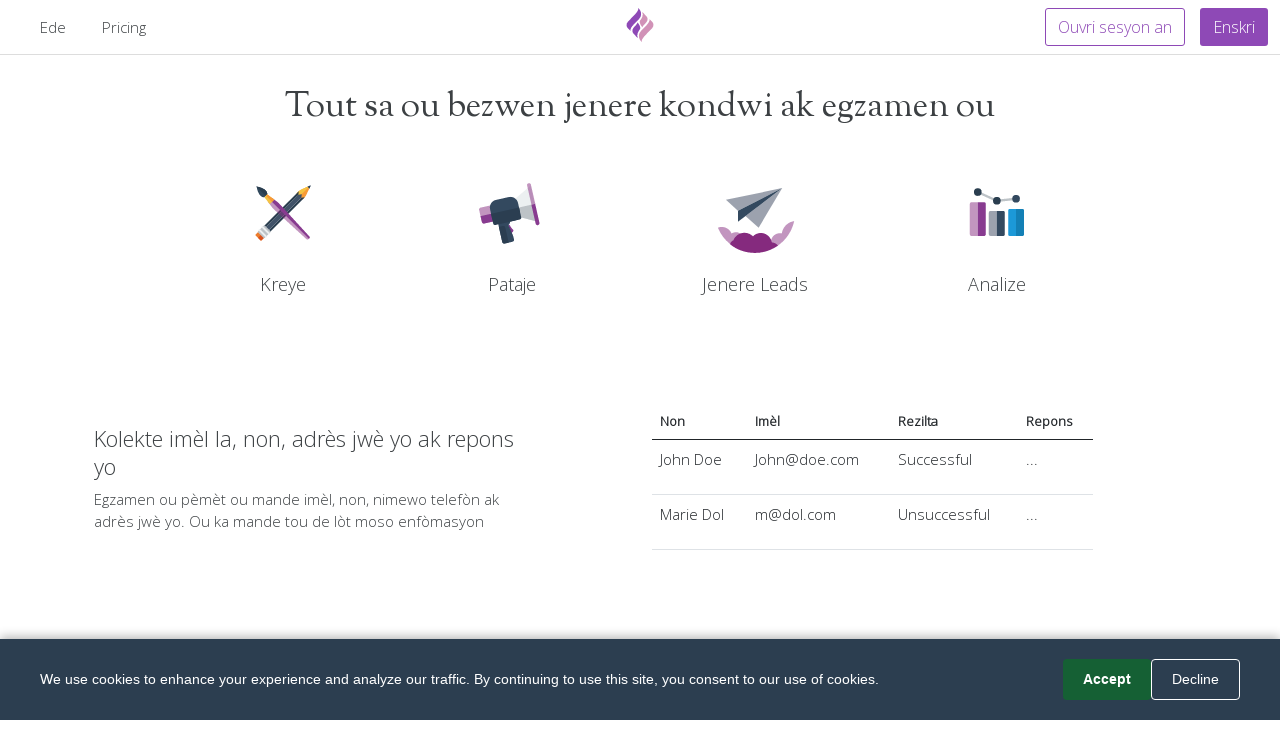

--- FILE ---
content_type: text/html; charset=utf-8
request_url: https://www.fyrebox.com/ht/generate-leads
body_size: 5149
content:
<!DOCTYPE html><html lang="ht" dir="ltr"><head><script>(function(w,i,g){w[g]=w[g]||[];if(typeof w[g].push=='function')w[g].push(i)})
(window,'GTM-N65BHR7','google_tags_first_party');</script><script>(function(w,d,s,l){w[l]=w[l]||[];(function(){w[l].push(arguments);})('set', 'developer_id.dY2E1Nz', true);
		var f=d.getElementsByTagName(s)[0],
		j=d.createElement(s);j.async=true;j.src='/twct/';
		f.parentNode.insertBefore(j,f);
		})(window,document,'script','dataLayer');</script><meta charset="UTF-8"><link rel="preconnect" href="//fonts.gstatic.com" crossorigin=""><link rel="stylesheet preload prefetch" as="style" type="text/css" crossorigin="anonymous" href="//fonts.googleapis.com/css2?family=Sorts+Mill+Goudy&amp;family=Open+Sans:wght@300&amp;family=Dancing+Script&amp;subset=latin,latin-ext&amp;display=swap"><link rel="preload" as="image" href="/images/fyrebox-community.svg" fetchpriority="high"><script>(function(w,d,s,l,i){w[l]=w[l]||[];w[l].push({'gtm.start':
new Date().getTime(),event:'gtm.js'});var f=d.getElementsByTagName(s)[0],
j=d.createElement(s),dl=l!='dataLayer'?'&l='+l:'';j.async=true;j.src=
'https://www.googletagmanager.com/gtm.js?id='+i+dl;f.parentNode.insertBefore(j,f);
})(window,document,'script','dataLayer','GTM-N65BHR7');</script><!--Removed trailing slash--><link rel="canonical" href="https://www.fyrebox.com/ht/generate-leads"><link rel="alternate" href="https://www.fyrebox.com/generate-leads" hreflang="x-default"><link rel="alternate" href="https://www.fyrebox.com/generate-leads" hreflang="en"><link rel="alternate" href="https://www.fyrebox.com/fr/generate-leads" hreflang="fr"><link rel="alternate" href="https://www.fyrebox.com/es/generate-leads" hreflang="es"><link rel="alternate" href="https://www.fyrebox.com/de/generate-leads" hreflang="de"><link rel="alternate" href="https://www.fyrebox.com/ru/generate-leads" hreflang="ru"><link rel="alternate" href="https://www.fyrebox.com/ar/generate-leads" hreflang="ar"><link rel="alternate" href="https://www.fyrebox.com/he/generate-leads" hreflang="he"><link rel="alternate" href="https://www.fyrebox.com/el/generate-leads" hreflang="el"><link rel="alternate" href="https://www.fyrebox.com/pt/generate-leads" hreflang="pt"><link rel="alternate" href="https://www.fyrebox.com/zh/generate-leads" hreflang="zh"><link rel="alternate" href="https://www.fyrebox.com/it/generate-leads" hreflang="it"><link rel="alternate" href="https://www.fyrebox.com/nl/generate-leads" hreflang="nl"><link rel="alternate" href="https://www.fyrebox.com/vi/generate-leads" hreflang="vi"><link rel="alternate" href="https://www.fyrebox.com/da/generate-leads" hreflang="da"><link rel="alternate" href="https://www.fyrebox.com/ko/generate-leads" hreflang="ko"><link rel="alternate" href="https://www.fyrebox.com/ms/generate-leads" hreflang="ms"><link rel="alternate" href="https://www.fyrebox.com/th/generate-leads" hreflang="th"><link rel="alternate" href="https://www.fyrebox.com/ja/generate-leads" hreflang="ja"><link rel="alternate" href="https://www.fyrebox.com/tr/generate-leads" hreflang="tr"><link rel="alternate" href="https://www.fyrebox.com/pl/generate-leads" hreflang="pl"><link rel="alternate" href="https://www.fyrebox.com/hu/generate-leads" hreflang="hu"><link rel="alternate" href="https://www.fyrebox.com/cs/generate-leads" hreflang="cs"><link rel="alternate" href="https://www.fyrebox.com/nn/generate-leads" hreflang="nn"><link rel="alternate" href="https://www.fyrebox.com/id/generate-leads" hreflang="id"><link rel="alternate" href="https://www.fyrebox.com/km/generate-leads" hreflang="km"><link rel="alternate" href="https://www.fyrebox.com/uk/generate-leads" hreflang="uk"><link rel="alternate" href="https://www.fyrebox.com/sv/generate-leads" hreflang="sv"><link rel="alternate" href="https://www.fyrebox.com/bg/generate-leads" hreflang="bg"><link rel="alternate" href="https://www.fyrebox.com/et/generate-leads" hreflang="et"><link rel="alternate" href="https://www.fyrebox.com/hr/generate-leads" hreflang="hr"><link rel="alternate" href="https://www.fyrebox.com/lt/generate-leads" hreflang="lt"><link rel="alternate" href="https://www.fyrebox.com/fil/generate-leads" hreflang="tl"><link rel="alternate" href="https://www.fyrebox.com/sk/generate-leads" hreflang="sk"><link rel="alternate" href="https://www.fyrebox.com/ro/generate-leads" hreflang="ro"><link rel="alternate" href="https://www.fyrebox.com/fi/generate-leads" hreflang="fi"><link rel="alternate" href="https://www.fyrebox.com/is/generate-leads" hreflang="is"><link rel="alternate" href="https://www.fyrebox.com/hi/generate-leads" hreflang="hi"><link rel="alternate" href="https://www.fyrebox.com/lv/generate-leads" hreflang="lv"><link rel="alternate" href="https://www.fyrebox.com/ca/generate-leads" hreflang="ca"><link rel="alternate" href="https://www.fyrebox.com/eu/generate-leads" hreflang="eu"><link rel="alternate" href="https://www.fyrebox.com/sr/generate-leads" hreflang="sr"><link rel="alternate" href="https://www.fyrebox.com/bs/generate-leads" hreflang="bs"><link rel="alternate" href="https://www.fyrebox.com/no/generate-leads" hreflang="no"><link rel="alternate" href="https://www.fyrebox.com/hy/generate-leads" hreflang="hy"><link rel="alternate" href="https://www.fyrebox.com/lo/generate-leads" hreflang="lo"><link rel="alternate" href="https://www.fyrebox.com/sl/generate-leads" hreflang="sl"><link rel="alternate" href="https://www.fyrebox.com/af/generate-leads" hreflang="af"><link rel="alternate" href="https://www.fyrebox.com/zh-TW/generate-leads" hreflang="zh-TW"><link rel="alternate" href="https://www.fyrebox.com/la/generate-leads" hreflang="la"><link rel="alternate" href="https://www.fyrebox.com/be/generate-leads" hreflang="be"><link rel="alternate" href="https://www.fyrebox.com/co/generate-leads" hreflang="co"><link rel="alternate" href="https://www.fyrebox.com/cy/generate-leads" hreflang="cy"><link rel="alternate" href="https://www.fyrebox.com/eo/generate-leads" hreflang="eo"><link rel="alternate" href="https://www.fyrebox.com/fa/generate-leads" hreflang="fa"><link rel="alternate" href="https://www.fyrebox.com/ga/generate-leads" hreflang="ga"><link rel="alternate" href="https://www.fyrebox.com/gd/generate-leads" hreflang="gd"><link rel="alternate" href="https://www.fyrebox.com/gl/generate-leads" hreflang="gl"><link rel="alternate" href="https://www.fyrebox.com/ht/generate-leads" hreflang="ht"><link rel="alternate" href="https://www.fyrebox.com/jv/generate-leads" hreflang="jv"><link rel="alternate" href="https://www.fyrebox.com/ka/generate-leads" hreflang="ka"><link rel="alternate" href="https://www.fyrebox.com/kk/generate-leads" hreflang="kk"><link rel="alternate" href="https://www.fyrebox.com/ku/generate-leads" hreflang="ku"><link rel="alternate" href="https://www.fyrebox.com/lb/generate-leads" hreflang="lb"><link rel="alternate" href="https://www.fyrebox.com/mi/generate-leads" hreflang="mi"><link rel="alternate" href="https://www.fyrebox.com/mk/generate-leads" hreflang="mk"><link rel="alternate" href="https://www.fyrebox.com/mn/generate-leads" hreflang="mn"><link rel="alternate" href="https://www.fyrebox.com/mt/generate-leads" hreflang="mt"><link rel="alternate" href="https://www.fyrebox.com/my/generate-leads" hreflang="my"><link rel="alternate" href="https://www.fyrebox.com/ne/generate-leads" hreflang="ne"><link rel="alternate" href="https://www.fyrebox.com/pa/generate-leads" hreflang="pa"><link rel="alternate" href="https://www.fyrebox.com/ps/generate-leads" hreflang="ps"><link rel="alternate" href="https://www.fyrebox.com/sm/generate-leads" hreflang="sm"><link rel="alternate" href="https://www.fyrebox.com/so/generate-leads" hreflang="so"><link rel="alternate" href="https://www.fyrebox.com/su/generate-leads" hreflang="su"><link rel="alternate" href="https://www.fyrebox.com/sw/generate-leads" hreflang="sw"><link rel="alternate" href="https://www.fyrebox.com/ta/generate-leads" hreflang="ta"><link rel="alternate" href="https://www.fyrebox.com/ur/generate-leads" hreflang="ur"><link rel="alternate" href="https://www.fyrebox.com/uz/generate-leads" hreflang="uz"><link rel="alternate" href="https://www.fyrebox.com/yi/generate-leads" hreflang="yi"><link rel="alternate" href="https://www.fyrebox.com/zu/generate-leads" hreflang="zu"><link rel="alternate" href="https://www.fyrebox.com/am/generate-leads" hreflang="am"><link rel="alternate" href="https://www.fyrebox.com/az/generate-leads" hreflang="az"><link rel="alternate" href="https://www.fyrebox.com/bn/generate-leads" hreflang="bn"><link rel="alternate" href="https://www.fyrebox.com/fy/generate-leads" hreflang="fy"><link rel="alternate" href="https://www.fyrebox.com/gu/generate-leads" hreflang="gu"><link rel="alternate" href="https://www.fyrebox.com/ha/generate-leads" hreflang="ha"><link rel="alternate" href="https://www.fyrebox.com/ig/generate-leads" hreflang="ig"><link rel="alternate" href="https://www.fyrebox.com/kn/generate-leads" hreflang="kn"><link rel="alternate" href="https://www.fyrebox.com/ky/generate-leads" hreflang="ky"><link rel="alternate" href="https://www.fyrebox.com/mg/generate-leads" hreflang="mg"><link rel="alternate" href="https://www.fyrebox.com/ml/generate-leads" hreflang="ml"><link rel="alternate" href="https://www.fyrebox.com/mr/generate-leads" hreflang="mr"><link rel="alternate" href="https://www.fyrebox.com/ny/generate-leads" hreflang="ny"><link rel="alternate" href="https://www.fyrebox.com/st/generate-leads" hreflang="st"><link rel="alternate" href="https://www.fyrebox.com/sn/generate-leads" hreflang="sn"><link rel="alternate" href="https://www.fyrebox.com/sd/generate-leads" hreflang="sd"><link rel="alternate" href="https://www.fyrebox.com/si/generate-leads" hreflang="si"><link rel="alternate" href="https://www.fyrebox.com/te/generate-leads" hreflang="te"><link rel="alternate" href="https://www.fyrebox.com/xh/generate-leads" hreflang="xh"><link rel="alternate" href="https://www.fyrebox.com/yo/generate-leads" hreflang="yo"><script>const global_saved = "Sove";
const yes_str = "Wi";
const no_str = "Non";
const global_areusure = "Èske w sèten?";
const PREVIEW_STR = "Preview";
const pwd_dont_match = "Modpas yo pa menm";
const pwd_too_short = "Modpas la bezwen omwen 6 karaktè";
const invalid_email = "Adrès imèl sa a pa valab";</script><title>Tout sa ou bezwen jenere kondwi ak egzamen ou</title><link rel="manifest" href="/manifest.json"><link rel="apple-touch-icon" sizes="180x180" href="/apple-touch-icon.png?2"><link rel="icon" type="image/png" sizes="32x32" href="/favicon-32x32.png?2"><link rel="icon" type="image/png" sizes="16x16" href="/favicon-16x16.png?2"><link rel="manifest" href="/site.webmanifest"><link rel="mask-icon" href="/safari-pinned-tab.svg?2" color="#5bbad5"><meta name="impact-site-verification" value="671507118"><meta name="msapplication-TileColor" content="#da532c"><meta name="theme-color" content="#ffffff"><meta name="keywords" content="fè yon egzamen, fè yon egzamen, jenerasyon plon egzamen, fè egzamen pwòp ou a, kreye yon egzamen, kreye yon egzamen pou blog, kreyatè egzamen pou sit entènèt, fè egzamen, lib fè makèt egzamen."><meta name="description" content="Kolekte imèl la, non, adrès jwè yo ak repons yoEkspòtasyon kondwi yo otomatikman nan aplikasyon ke ou deja itilize"><meta name="viewport" content="width=device-width, initial-scale=1.0, minimum-scale=1, maximum-scale=5, viewport-fit=cover"><meta name="alexaVerifyID" content="fTKy3ZWWP2sJgC4Jtvkkf_cogNA"><meta name="google-signin-client_id" content="1061931449704-b6dd6vnbpml4v8ni4c4oumqdclb7uom6.apps.googleusercontent.com"><script type="application/ld+json">{
  "@context": "https://schema.org",
  "@graph": [
    {
      "@type": "Organization",
      "@id": "https://www.fyrebox.com/#organization",
      "name": "Fyrebox",
      "url": "https://www.fyrebox.com/",
      "logo": {
        "@type": "ImageObject",
        "url": "https://www.fyrebox.com/apple-touch-icon.png?2"
      },
      "sameAs": [
        "https://twitter.com/fyrebox"
      ]
    },
    {
      "@type": "WebSite",
      "@id": "https://www.fyrebox.com/#website",
      "url": "https://www.fyrebox.com/",
      "name": "Fyrebox",
      "inLanguage": "ht",
      "description": "Kolekte imèl la, non, adrès jwè yo ak repons yoEkspòtasyon kondwi yo otomatikman nan aplikasyon ke ou deja itilize",
      "publisher": {
        "@id": "https://www.fyrebox.com/#organization"
      }
    },
    {
      "@type": "WebPage",
      "@id": "https://www.fyrebox.com/ht/generate-leads#webpage",
      "url": "https://www.fyrebox.com/ht/generate-leads",
      "name": "Tout sa ou bezwen jenere kondwi ak egzamen ou",
      "description": "Kolekte imèl la, non, adrès jwè yo ak repons yoEkspòtasyon kondwi yo otomatikman nan aplikasyon ke ou deja itilize",
      "inLanguage": "ht",
      "isPartOf": {
        "@id": "https://www.fyrebox.com/#website"
      },
      "about": {
        "@id": "https://www.fyrebox.com/#organization"
      }
    }
  ]
}</script><!--Open Graph--><meta property="og:url" content="https://www.fyrebox.com/ht/generate-leads"><meta property="og:site_name" content="Fyrebox"><meta property="og:locale" content="ht"><meta property="og:type" content="website"><meta property="og:title" content="Tout sa ou bezwen jenere kondwi ak egzamen ou"><!--og image should work with twitter--><meta property="og:image" content="https://www.fyrebox.com/assets/affiliates/generic_en/public"><meta property="og:description" content="Kolekte imèl la, non, adrès jwè yo ak repons yoEkspòtasyon kondwi yo otomatikman nan aplikasyon ke ou deja itilize"><!--OPen graph twitter--><meta name="twitter:card" content="summary_large_image"><meta name="twitter:site" content="@fyrebox"><meta name="twitter:domain" content="fyrebox.com"><meta name="twitter:creator" content="@fyrebox"><meta name="twitter:title" content="Tout sa ou bezwen jenere kondwi ak egzamen ou"><meta property="twitter:image" content="https://www.fyrebox.com/assets/affiliates/generic_en/public"><meta property="twitter:description" content="Kolekte imèl la, non, adrès jwè yo ak repons yoEkspòtasyon kondwi yo otomatikman nan aplikasyon ke ou deja itilize"><!--Google font and styles   --><link href="https://fonts.googleapis.com/css2?family=Sorts+Mill+Goudy&amp;family=Open+Sans:wght@300&amp;family=Dancing+Script&amp;subset=latin,latin-ext&amp;display=swap" rel="stylesheet" media="print" onload="this.media='all'"><link rel="stylesheet" href="/stylesheets/styles.min.css?v=42"/><style>body{
   word-break: keep-all;
}
</style></head><body><iframe src="https://www.googletagmanager.com/ns.html?id=GTM-N65BHR7" height="0" width="0" style="display:none;visibility:hidden"></iframe><div class="toast text-white bg-toast position-fixed start-50 translate-middle-x hide fade" style="z-index:12" id="theToast" data-bs-delay="2000" role="alert" aria-live="assertive" aria-atomic="true"><div class="d-flex"><div class="toast-body">Sove</div><button class="btn-close me-2 m-auto" type="button" data-bs-dismiss="toast" aria-label="Close"></button></div></div><div id="wrapper"><nav class="navbar fixed-top navbar-expand-md whiteNav" id="theNav" style="position:fixed; z-index:11"><div class="container-fluid"><div id="navlogo" style="left: 50%;transform: translateX(-50%);top:0px;"><a href="/" aria-label="Fyrebox"><!-- ?xml version="1.0" encoding="utf-8"?--><!-- Generator: Adobe Illustrator 25.0.1, SVG Export Plug-In . SVG Version: 6.00 Build 0)--><svg id="roundLogoSVG" version="1.1" xmlns="http://www.w3.org/2000/svg" xmlns:xlink="http://www.w3.org/1999/xlink" x="0px" y="0px" viewBox="0 0 36 36" style="width:36px;height:36px;" xml:space="preserve"><style type="text/css">.st0{fill-rule:evenodd;clip-rule:evenodd;fill:#D192B7;}
.st1{fill-rule:evenodd;clip-rule:evenodd;fill:#8E49B6;}</style><g><path class="st0" d="M21.8,6.5L21.8,6.5l-0.4-0.4c-0.2-0.2-0.4-0.4-0.5-0.5c-0.2-0.2-0.5-0.4-0.8-0.5c0.8,1.6,0.5,3,0.5,3    c0,1.5-0.7,2.7-1.4,3.8c-0.2,0.4-0.5,0.8-0.9,1.2c-2,2.6,2.1,7.2,2.1,7.2c0.4-1.3,1.7-2.7,2-2.9l0,0l0,0l0,0l0,0l0,0    c2.3-2.2,4.6-5,2.1-8L21.8,6.5z"></path><path class="st0" d="M27.6,12.2c-0.1,0.4,0.1,0.7-0.2,1.7c-0.9,3.1-5.9,7.3-8.5,10.2c-2.4,2.6-2.7,5.6-1,8.6c0.2,0.3,1.3,2,1.8,2.2    c0.1-0.7-0.1-0.7,0.2-1.7c0.6-2.3,4.4-6,6.5-8.1c0.7-0.7,1.4-1.4,2-2.1c0.2-0.2,0.3-0.4,0.4-0.5l1.3-1.3c1.8-1.8,1.8-4.7,0-6.5    l-2-2C27.9,12.5,27.7,12.3,27.6,12.2"></path><path class="st1" d="M14.2,29.5L14.2,29.5l0.4,0.4c0.2,0.2,0.4,0.4,0.5,0.5c0.2,0.2,0.5,0.4,0.8,0.5c-0.8-1.6-0.5-3.1-0.5-3.1    c0-1.5,0.7-2.7,1.4-3.8c0.2-0.4,0.5-0.8,0.9-1.3c2-2.6-2.1-7.2-2.1-7.2c-0.4,1.3-1.8,2.7-2,3l0,0l0,0l0,0l0,0l0,0l0,0    c-2.3,2.2-4.6,5.1-2.2,8L14.2,29.5z"></path><path class="st1" d="M8.4,23.8c0.1-0.4-0.1-0.7,0.2-1.7c0.9-3.1,5.9-7.3,8.5-10.2c2.4-2.6,2.7-5.6,1-8.6c-0.2-0.3-1.3-2-1.8-2.2    c-0.1,0.7,0.1,0.7-0.2,1.7c-0.6,2.3-4.4,6-6.5,8.1c-0.7,0.7-1.4,1.4-2,2.1c-0.2,0.2-0.3,0.4-0.4,0.5l-1.3,1.3    c-1.8,1.8-1.8,4.7,0,6.5l2,2C8.1,23.5,8.3,23.7,8.4,23.8"></path></g></svg></a></div><ul class="nav navbar-nav"><li class="nav-item helpmenu"><a class="nav-link" href="https://www.fyrebox.guru" target="_blank" rel="noopener">Ede</a></li><li class="nav-item"><a class="nav-link" href="/ht/premium">Pricing</a></li></ul><div class="btnNavBar"><a class="btn clearbtn" href="/ht/user/login">Ouvri sesyon an</a><a class="btn cta signupbtn" href="/ht/user/signup">Enskri</a></div></div></nav><div id="page-content-wrapper"><div class="page"></div><div class="spacer35"></div><div class="container"><div class="row"><div class="col-md-12"><h1 class="text-center">Tout sa ou bezwen jenere kondwi ak egzamen ou</h1><div class="spacer35"></div><div class="tournav text-center" style="display:flex;justify-content:space-evenly"><div class="oneIcon" style="position: relative"><img loading="lazy" src="/images/quiz-create.svg" alt="Fyrebox Quiz Maker - Create a Quiz" width="80px"/><a class="stretched-link" href="/ht/quiz-maker">    <h2 class="subheader" style="font-size:18px;">Kreye</h2></a></div><div class="oneIcon" style="position: relative"><img loading="lazy" src="/images/quiz-share.svg" alt="Fyrebox Quiz Maker - Share your quiz" width="80px"/><a class="stretched-link" href="/ht/share"><h2 class="subheader" style="font-size:18px;">Pataje</h2></a></div><div class="oneIcon" style="position: relative"><img loading="lazy" src="/images/quiz-grow-revenue.svg" alt="Fyrebox Quiz Maker - Grow your revenue" width="80px"/><a class="stretched-link" href="/ht/generate-leads"><h2 class="subheader" style="font-size:18px;">Jenere Leads</h2></a></div><div class="oneIcon" style="position: relative"><img loading="lazy" src="/images/quiz-statistics.svg" alt="Fyrebox Quiz Maker - Statistics" width="80px"/><a class="stretched-link" href="/ht/analyze"><h2 class="subheader" style="font-size:18px;">Analize</h2></a></div></div></div></div><div class="spacer100"></div></div><div class="container"><div class="row"><div class="col-md-5"><h2 class="subheader nocapitalize">Kolekte imèl la, non, adrès jwè yo ak repons yo</h2><p>Egzamen ou pèmèt ou mande imèl, non, nimewo telefòn ak adrès jwè yo. Ou ka mande tou de lòt moso enfòmasyon</p></div><div class="col-md-1"></div><div class="col-md-5 highlight"><table class="table" id="analyticstable"><thead><tr><th>Non</th><th>Imèl</th><th>Rezilta</th><th>Repons</th></tr></thead><tbody style="background-color:white"><tr><td>John Doe</td><td><a href="/cdn-cgi/l/email-protection" class="__cf_email__" data-cfemail="a7edc8cfc9e7c3c8c289c4c8ca">[email&#160;protected]</a></td><td>Successful</td><td><p>...</p></td></tr><tr><td>Marie Dol</td><td><a href="/cdn-cgi/l/email-protection" class="__cf_email__" data-cfemail="c2af82a6adaeeca1adaf">[email&#160;protected]</a></td><td>Unsuccessful</td><td><p>...</p></td></tr></tbody></table></div></div><div class="spacer100"></div><div class="row"><div class="col-md-5 text-center"><img class="img-fluid" loading="lazy" src="https://www.fyrebox.com/logos/mailchimp.svg" alt="Fyrebox Quiz Maker - Data Integrate"></div><div class="col-md-1"></div><div class="col-md-5"><h2 class="subheader nocapitalize">Ekspòtasyon kondwi yo otomatikman nan aplikasyon ke ou deja itilize</h2><p>Egzamen ou ka voye non ak adrès imèl nan jwè yo nan aplikasyon pou tankou Mailchimp oswa Constant Kontakte. Pou aplikasyon yo ke nou pa sipòte, ou ka itilize Zapier, zouti nan entegrasyon pi fasil sou entènèt la.</p><a href="https://zapier.com/apps/fyrebox/integrations" target="_blank" rel="noopener nofollow">Li piplis</a></div></div><div class="spacer100"></div><div class="row"><div class="col-md-5"><h2 class="subheader nocapitalize">Ou ka redireksyon jwè yo nan nenpòt adrès entènèt ak jenere trafik kote ou bezwen li.</h2><p>Ka dènye ekran an nan egzamen ou dwe itilize ankouraje yon aksyon. Pou egzanp, ou ka kondwi trafik nan paj Facebook ou a, oswa nan yon lòt paj nan sit entènèt ou.</p></div><div class="col-md-1"></div><div class="col-md-4 text-center"><div class="spacer25"></div><a class="btn noncta btn-lg" href="https://iragazi.com" target="_blank" rel="noopener nofollow">Vizite paj Twitter kounye a!</a></div></div><div class="spacer100"></div><div class="row"><div class="col-md-5"><img class="img-fluid" loading="lazy" src="https://www.fyrebox.com/assets/screenshots/resultpage/public" alt="Create a quiz - Create Result Page"></div><div class="col-md-1"></div><div class="col-md-5"><div class="spacer100"></div><h2 class="subheader">Kreye yon paj rezilta pran de minit.</h2><p>Ou ka redireksyon jwè yo nan yon paj koutim ke ou te kreye ak editè nou an.</p></div></div><div class="spacer100"></div><div class="row text-center"><div class="col-md-12"><a class="btn btn-lg cta" href="/ht/user/signup">Kreye pwòp ou</a><p>oswa</p><a href="/ht/analyze">Tout sa ou bezwen analize done yo kolekte pa egzamen ou an</a></div></div></div></div></div><section class="mt-5" id="footer"><div class="container-fluid"><div class="row mt-3"><div class="col-md-3 offset-md-2"><ul class="navbar-nav mr-auto"><li class="nav-item mb-3" style="font-weight:800">Konpayi</li><li class="nav-item"><a class="nav-link" href="/ht/affiliate-program">Pwogram afilye</a></li><li class="nav-item"><a class="nav-link" href="/ht/integrations">Entegrasyon</a></li><li class="nav-item"><a class="nav-link" href="https://freeonlinequizzes.com" target="_blank">Play Online Quizzes Solo or with Friends</a></li></ul></div><div class="col-md-3"><ul class="navbar-nav mr-auto"><li class="nav-item mb-3" style="font-weight:800">Aprann</li><li class="nav-item"><a class="nav-link" href="https://www.fyrebox.guru" target="_blank">Dokimantasyon</a></li><li class="nav-item"><a class="nav-link" href="/ht/help/shopify">Enstale egzamen ou a sou sit entènèt Shopify ou a</a></li><li class="nav-item"><a class="nav-link" href="/ht/help/wix">Enstale jwèt ou sou sit entènèt Wix ou</a></li><li class="nav-item"><a class="nav-link" href="/ht/help/bigcommerce">Enstale egzamen ou a sou magazen BigCommerce ou</a></li></ul></div></div><div class="col-md-12 mt-5"><p class="text-center">© 2001–2021 Tout Dwa Rezève. Fyrebox® se yon trademark ki anrejistre nan Melvia Pty Ltd. ABN: 411 592 958 24. &nbsp;<a class="legal" href="/terms">Terms.</a>&nbsp;<a class="legal" href="/privacy">Privacy.</a>&nbsp;<a class="legal" href="/gdpr">GPDR.</a></p></div></div></section><script data-cfasync="false" src="/cdn-cgi/scripts/5c5dd728/cloudflare-static/email-decode.min.js"></script><script>// Register the service worker
if ('serviceWorker' in navigator) {
  navigator.serviceWorker.register('/sw.js')
  .then((registration) =>{
    // Registration was successful
    console.log('ServiceWorker registration successful with scope: ', registration.scope);
  }).catch((err) =>{});
}</script><script src="/javascripts/fyrecookie.min.js?v=42" crossorigin="anonymous"></script><script>if ( window.location !== window.parent.location ){
    document.getElementById("theNav").style.display = "none";
    document.body.style.paddingTop="0px";
}</script></body></html>

--- FILE ---
content_type: text/html; charset=UTF-8
request_url: https://www.googletagmanager.com/ns.html?id=GTM-N65BHR7
body_size: 22
content:
<!DOCTYPE html>


<html lang=en>
<head>
  <meta charset=utf-8>
  <title>ns</title>
</head>
<body>
  

  

  
  

  

  

  

  

  

  

  

  

  

  

  

  

  

  







































<img height="1" width="1" style="border-style:none;" alt="" src="//www.googleadservices.com/pagead/conversion/974632762/?url=https%3A%2F%2Fwww.fyrebox.com%2Fht%2Fgenerate-leads&amp;guid=ON&amp;script=0&amp;data="/>













































</body></html>


--- FILE ---
content_type: image/svg+xml; charset=utf-8
request_url: https://www.fyrebox.com/images/quiz-share.svg
body_size: 328
content:
<?xml version="1.0" encoding="utf-8"?>
<!-- Generator: Adobe Illustrator 25.0.1, SVG Export Plug-In . SVG Version: 6.00 Build 0)  -->
<svg version="1.1" id="share_svg" xmlns="http://www.w3.org/2000/svg" xmlns:xlink="http://www.w3.org/1999/xlink" x="0px" y="0px"
	 viewBox="0 0 125 125" style="enable-background:new 0 0 125 125;" xml:space="preserve">
<style type="text/css">
	.st0{fill:#883B90;}
	.st1{fill:#33495F;}
	.st2{opacity:0.5;fill:#852A7E;enable-background:new    ;}
	.st3{fill:#ECF0F1;}
	.st4{fill:#BDC3C7;}
	.st5{fill:#2B3E51;}
</style>
<g id="Layer_2_1_">
</g>
<g id="Layer_1_1_">
	<g>
		<path class="st0" d="M56.7,81.7c0,0,0.9-2.1,2.1-0.4c1.2,1.7,3,5.6,5.4,7.2c1.9,1.3-1.8,5.4-2.9,5.3S56.7,81.7,56.7,81.7z"/>
		<path class="st1" d="M43.1,75.6c-1.5,0.5-2.5,2.3-2.2,3.9l6.4,28.3c0.4,1.6,2.1,2.8,3.7,2.4l12.5-2.8c1.6-0.4,2.5-2.1,2.2-3.7
			l-0.6-2.5c-0.4-1.6-1.2-4.1-1.9-5.6L57.6,83c-0.7-1.5,0-3.4,1.4-4.2c0,0,0.9-0.5,0.1-4.5C58.1,70.3,43.1,75.6,43.1,75.6z"/>
		<path class="st2" d="M35.5,72.1l-2.1-9.2l-2.2-9.8c-0.4-1.6-1.9-2.6-3.5-2.2l-14.3,3.2c-1.6,0.4-2.6,1.9-2.3,3.5l2.2,9.8l2.1,9.2
			c0.4,1.6,2,2.7,3.6,2.3l14.3-3.2C34.9,75.3,35.9,73.7,35.5,72.1z"/>
		<path class="st0" d="M13.4,67.4l2.1,9.2c0.4,1.6,2,2.7,3.6,2.3l14.3-3.2c1.6-0.4,2.5-2,2.2-3.6l-2.1-9.2L13.4,67.4z"/>
		<polygon class="st3" points="104.1,76.6 97.8,48.4 91.4,20 64.8,42.6 67.7,55.2 67.7,55.2 70.4,67.7 		"/>
		<polygon class="st4" points="70.4,67.7 104.1,76.6 97.8,48.4 67.7,55.2 		"/>
		<path class="st2" d="M92,18.1c-0.4-1.6-2-2.6-3.6-2.2c-1.6,0.4-2.7,2-2.3,3.6l6.8,30.1l6-1.3L92,18.1z"/>
		<path class="st0" d="M92.8,49.6l6.7,29.7c0.4,1.6,2,2.6,3.6,2.2c1.6-0.4,2.7-2,2.3-3.6l-6.7-29.7L92.8,49.6z"/>
		<g>
			<path class="st1" d="M74.9,60.1c1.5,6.5-2.7,13.1-9.2,14.5l-20,4.5c-6.5,1.5-13.1-2.7-14.5-9.2l-3-13.3
				c-1.5-6.5,2.7-13.1,9.2-14.5l20-4.5c6.5-1.5,13.1,2.7,14.5,9.2L74.9,60.1z"/>
		</g>
		<path class="st5" d="M76.9,69.1c0.4,1.6-0.7,3.2-2.3,3.6l-37.9,8.5c-1.6,0.4-3.3-0.6-3.6-2.2l-3.4-15.2l43.8-9.8L76.9,69.1z"/>
		<path class="st5" d="M51.9,85c-0.4-1.6-2-2.6-3.6-2.2l-6,1.4c-0.1,0-0.1,0-0.3,0l5.3,23.6c0.4,1.6,2.1,2.8,3.7,2.4l6.3-1.4
			L51.9,85z"/>
	</g>
</g>
</svg>


--- FILE ---
content_type: image/svg+xml
request_url: https://www.fyrebox.com/logos/mailchimp.svg
body_size: 1097
content:
<?xml version="1.0" encoding="utf-8"?>
<svg xmlns="http://www.w3.org/2000/svg" id="Layer_1" style="enable-background:new 0 0 55 55;" version="1.1" viewBox="0 0 55 55" x="0px" y="0px">
<g>
	<path d="M40.1,26c0.4,0,0.8,0,1.1,0c0.2-0.5,0.2-1.2,0.1-2.1c-0.3-1.3-0.6-2-1.4-1.9c-0.7,0.1-0.8,1-0.5,2.3&#xA;		C39.6,25,39.8,25.6,40.1,26z"/>
	<path d="M33.8,27c0.5,0.2,0.9,0.4,1,0.3c0.1-0.1,0.1-0.2-0.1-0.4c-0.3-0.4-0.8-0.9-1.4-1.1c-1.2-0.5-2.6-0.3-3.6,0.4&#xA;		c-0.4,0.3-0.7,0.6-0.6,0.8c0,0.1,0.1,0.1,0.2,0.1c0.3,0,1.3-0.5,2.5-0.6C32.6,26.5,33.2,26.8,33.8,27z"/>
	<path d="M32.7,27.6c-0.7,0.1-1.1,0.3-1.3,0.5c-0.2,0.2-0.3,0.4-0.3,0.5c0,0.1,0,0.1,0.1,0.1c0,0,0.1,0,0.1,0c0.2,0,0.5-0.1,0.5-0.1&#xA;		c1-0.3,1.6-0.3,2.2-0.2c0.3,0,0.5,0.1,0.6-0.1c0,0,0-0.1,0-0.2C34.4,28,33.7,27.5,32.7,27.6z"/>
	<path d="M38,29.8c0.5,0.2,1,0.1,1.1-0.2c0.2-0.3-0.1-0.8-0.5-1c-0.5-0.2-1-0.1-1.1,0.2C37.3,29.2,37.5,29.6,38,29.8z"/>
	<path d="M41,27.2c-0.4,0-0.7,0.4-0.7,0.9c0,0.5,0.3,0.9,0.7,1c0.4,0,0.7-0.4,0.7-0.9C41.7,27.7,41.4,27.2,41,27.2z"/>
	<path d="M15.1,36.6c-0.1,0-0.2,0.1-0.4,0c-0.3,0-0.5-0.1-0.6-0.3c-0.2-0.3-0.2-0.7,0-1.1c0-0.1,0.1-0.1,0.1-0.2&#xA;		c0.3-0.7,0.8-1.8,0.2-2.9c-0.4-0.8-1.1-1.3-2-1.4c-0.8-0.1-1.6,0.2-2.2,0.8c-0.8,0.9-1,2.2-0.8,2.6c0.1,0.2,0.2,0.2,0.2,0.2&#xA;		c0.1,0,0.4-0.1,0.5-0.4c0,0,0-0.1,0-0.1c0.1-0.2,0.2-0.5,0.3-0.8c0.2-0.3,0.6-0.6,1-0.7c0.4-0.1,0.8,0,1.2,0.2&#xA;		c0.6,0.4,0.8,1.1,0.6,1.8c-0.1,0.4-0.3,1-0.3,1.6c0.1,1.1,0.8,1.6,1.4,1.6c0.6,0,1-0.3,1.1-0.6c0.1-0.1,0-0.2,0-0.3&#xA;		C15.4,36.5,15.2,36.5,15.1,36.6z"/>
	<g>
		<path d="M50.5,34.5c0-0.1-0.2-0.6-0.4-1.3c-0.2-0.7-0.4-1.1-0.4-1.1c0.8-1.2,0.8-2.4,0.7-3c-0.1-0.8-0.4-1.4-1.1-2.1&#xA;			c-0.7-0.7-2-1.4-3.9-1.9c-0.2-0.1-0.9-0.3-1-0.3c0,0-0.1-2.3-0.1-3.3c0-0.7-0.1-1.8-0.4-2.9c-0.4-1.5-1.1-2.8-2-3.6&#xA;			c2.5-2.5,4-5.4,4-7.8c0-4.6-5.7-6-12.7-3.1c0,0-1.5,0.6-1.5,0.6c0,0-2.7-2.6-2.7-2.7c-8-7-33,20.8-25,27.6l1.7,1.5&#xA;			c-0.5,1.2-0.6,2.5-0.5,4c0.2,1.9,1.1,3.6,2.7,5c1.5,1.3,3.4,2.1,5.3,2.1c3.1,7.2,10.2,11.6,18.5,11.8c8.9,0.3,16.4-3.9,19.6-11.5&#xA;			c0.2-0.5,1.1-2.9,1.1-5C52.5,35.4,51.3,34.5,50.5,34.5z M14,40.2c-0.3,0-0.5,0.1-0.8,0.1c-2.7-0.1-5.6-2.5-5.9-5.4&#xA;			c-0.3-3.2,1.3-5.6,4.2-6.2c0.3-0.1,0.8-0.1,1.2-0.1c1.6,0.1,4,1.3,4.5,4.8C17.7,36.5,16.9,39.7,14,40.2z M11,26.7&#xA;			c-1.8,0.3-3.4,1.4-4.3,2.8C6.1,29,5,28.1,4.8,27.7c-1.5-2.9,1.7-8.6,3.9-11.8C14.3,7.9,23,1.9,27.1,3c0.7,0.2,2.8,2.7,2.8,2.7&#xA;			s-4,2.2-7.8,5.4C17.1,15,13.3,20.6,11,26.7z M21.3,15.8c2-2.3,4.4-4.3,6.6-5.4c0.1,0,0.2,0,0.1,0.1c-0.2,0.3-0.5,1-0.6,1.5&#xA;			c0,0.1,0.1,0.1,0.1,0.1c1.4-0.9,3.7-1.9,5.8-2c0.1,0,0.1,0.1,0.1,0.2c-0.3,0.2-0.7,0.6-0.9,0.9c0,0.1,0,0.1,0.1,0.1&#xA;			c1.5,0,3.5,0.5,4.8,1.3c0.1,0.1,0,0.2-0.1,0.2c-2-0.5-5.3-0.8-8.8,0c-3.1,0.7-5.4,1.9-7.1,3.2C21.3,16,21.2,15.9,21.3,15.8z&#xA;			 M50.6,38.2c-0.4,2.4-1.4,4.3-3.1,6c-1,1.1-2.3,2.1-3.7,2.8c-0.8,0.4-1.6,0.7-2.4,1c-6.3,2.1-12.8-0.2-14.9-5.1&#xA;			c-0.2-0.4-0.3-0.8-0.4-1.2c-0.9-3.2-0.1-7.1,2.2-9.5c0,0,0,0,0,0c0.1-0.2,0.3-0.3,0.3-0.6c0-0.2-0.1-0.4-0.2-0.5&#xA;			c-0.8-1.2-3.7-3.2-3.1-7.2c0.4-2.8,2.9-4.8,5.2-4.7c0.2,0,0.4,0,0.6,0c1,0.1,1.9,0.2,2.7,0.2c1.4,0.1,2.6-0.1,4.1-1.4&#xA;			c0.5-0.4,0.9-0.8,1.6-0.9c0.1,0,0.2-0.1,0.6-0.1c0.4,0,0.7,0.1,1,0.3c1.2,0.8,1.3,2.7,1.4,4.1c0,0.8,0.1,2.7,0.2,3.3&#xA;			c0.1,1.3,0.4,1.4,1.1,1.7c0.4,0.1,0.7,0.2,1.2,0.4c1.6,0.4,2.5,0.9,3.1,1.5c0.3,0.4,0.5,0.7,0.6,1.1c0.2,1.3-1,3-4.3,4.5&#xA;			c-3.6,1.6-7.9,2.1-10.8,1.7c-0.2,0-1-0.1-1-0.1c-2.4-0.3-3.7,2.8-2.3,4.9c0.9,1.4,3.4,2.2,5.9,2.2c5.8,0,10.2-2.5,11.8-4.6&#xA;			c0-0.1,0.1-0.1,0.1-0.2c0.1-0.1,0-0.2-0.1-0.1c-1.3,0.9-7.3,4.6-13.7,3.5c0,0-0.8-0.1-1.5-0.4c-0.6-0.2-1.7-0.8-1.9-2&#xA;			c5.2,1.6,8.4,0.1,8.4,0.1c0.1,0,0.1-0.1,0.1-0.2c0-0.1-0.1-0.1-0.2-0.1c0,0-4.2,0.6-8.2-0.8c0.4-1.4,1.6-0.9,3.3-0.8&#xA;			c3.2,0.2,6-0.3,8.1-0.9c1.8-0.5,4.2-1.5,6-3c0.6,1.4,0.8,2.9,0.8,2.9s0.5-0.1,0.9,0.2C50.5,36.5,50.8,37,50.6,38.2z M31.1,38&#xA;			C31.1,38,31.1,38,31.1,38C31.1,38,31.1,38,31.1,38C31.1,38,31.1,38,31.1,38z"/>
	</g>
</g>
</svg>

--- FILE ---
content_type: image/svg+xml; charset=utf-8
request_url: https://www.fyrebox.com/images/quiz-create.svg
body_size: 462
content:
<?xml version="1.0" encoding="utf-8"?>
<!-- Generator: Adobe Illustrator 25.0.1, SVG Export Plug-In . SVG Version: 6.00 Build 0)  -->
<svg version="1.1" id="create_svg" xmlns="http://www.w3.org/2000/svg" xmlns:xlink="http://www.w3.org/1999/xlink" x="0px" y="0px"
	 viewBox="0 0 125 125" style="enable-background:new 0 0 125 125;" xml:space="preserve">
<style type="text/css">
	.st0{fill:#EC7C2D;}
	.st1{fill:#D9521E;}
	.st2{fill:#32495D;}
	.st3{fill:#2A3E4F;}
	.st4{fill:#F89B36;}
	.st5{fill:#F4C342;}
	.st6{fill:#415369;}
	.st7{fill:#BDC3C7;}
	.st8{fill:#ECF0F1;}
	.st9{opacity:0.5;fill:#852A7E;enable-background:new    ;}
	.st10{fill:#883B90;}
</style>
<g id="Layer_2_1_">
</g>
<path class="st0" d="M36.9,95.7l-3.8-3.8l-3.8-3.8c-0.4-0.4-1-0.4-1.4,0l-8.2,8.2c-0.4,0.4-0.4,1,0,1.4l3.8,3.8l3.8,3.8
	c0.4,0.4,1,0.4,1.4,0l8.2-8.2C37.3,96.7,37.3,96.1,36.9,95.7z"/>
<path class="st1" d="M36.9,95.7l-3.8-3.8l-9.6,9.6l3.8,3.8c0.4,0.4,1,0.4,1.4,0l8.2-8.2C37.3,96.7,37.3,96.1,36.9,95.7z"/>
<path class="st2" d="M105.4,19.6c-0.2-0.2-0.6-0.2-1.1,0.1l-3.7,1.7l1.5,1.5l1.5,1.5l1.7-3.7C105.6,20.2,105.6,19.8,105.4,19.6z"/>
<path class="st3" d="M103.6,24.4l1.7-3.7c0.3-0.6,0.3-0.9,0.1-1.1l-3.3,3.3L103.6,24.4z"/>
<path class="st4" d="M102.1,22.9l-1.5-1.5l-10.2,4.9c-1.1,0.5-2.7,1.7-3.6,2.5l-2.4,2.4c-0.9,0.9-0.8,2.3,0,3.2l3.1,3.1l3.1,3.1
	c0.9,0.9,2.3,0.9,3.2,0l2.4-2.4c0.9-0.9,2-2.5,2.5-3.6l4.9-10.2L102.1,22.9z"/>
<path class="st5" d="M100.6,21.4l-10.2,4.9c-1.1,0.5-2.7,1.7-3.6,2.5l-2.4,2.4c-0.9,0.9-0.8,2.3,0,3.2l3.1,3.1l14.5-14.5L100.6,21.4
	z"/>
<polygon class="st3" points="41.8,92.6 39.5,90.2 91.1,38.6 96.6,37.8 "/>
<polygon class="st6" points="91.9,33.1 86.4,33.9 34.8,85.5 37.1,87.9 39.5,90.2 91.1,38.6 "/>
<polygon class="st3" points="32.4,83.2 34.8,85.6 86.5,34 87.2,28.4 "/>
<path class="st7" d="M33.7,101.5c-0.4,0.4-1.2,0.4-1.6,0l-8.6-8.6c-0.4-0.4-0.4-1.2,0-1.6l9.2-9.2c0.4-0.4,1.1-0.4,1.6,0l8.6,8.6
	c0.4,0.4,0.4,1.1,0,1.6L33.7,101.5z"/>
<path class="st8" d="M40.7,96c-0.2,0.2-0.6,0.2-0.8,0L29,85c-0.2-0.2-0.2-0.6,0-0.8l1.3-1.3c0.2-0.2,0.6-0.2,0.8,0l11,11
	c0.2,0.2,0.2,0.6,0,0.8L40.7,96z"/>
<path class="st8" d="M36.1,100.7c-0.2,0.2-0.6,0.2-0.8,0l-11-11c-0.2-0.2-0.2-0.6,0-0.8l1.3-1.3c0.2-0.2,0.6-0.2,0.8,0l11,11
	c0.2,0.2,0.2,0.6,0,0.8L36.1,100.7z"/>
<path class="st2" d="M21.1,21.1L21,21C21,21,21,21.1,21.1,21.1c-0.1,0-0.2,0-0.2,0L21.1,21.1c3.7,19.2,12.3,16.7,12.3,16.7l2.2-2.2
	l0,0l2.2-2.2C37.7,33.4,40.2,24.8,21.1,21.1z"/>
<path class="st3" d="M37.7,33.4c0,0,2.5-8.7-16.9-12.4l14.6,14.6L37.7,33.4z"/>
<path class="st9" d="M103.6,99.2L56.7,48.1c-0.8-0.8-2.1-2-3-2.7l-8.9-6.7l-3.1,3.1l-3,3l6.8,8.9c0.7,0.9,1.9,2.2,2.7,3l51.1,46.8
	c0.8,0.8,2.1,0.7,2.9-0.1l0.5-0.5l0.7-0.7C104.3,101.4,104.3,100.1,103.6,99.2z"/>
<path class="st10" d="M53.8,45.4l-8.9-6.7l-3.1,3.1l61.1,61.1l0.7-0.7c0.8-0.8,0.8-2.1,0.1-2.9L56.7,48.1
	C56,47.3,54.7,46.1,53.8,45.4z"/>
<polygon class="st5" points="37.9,33.3 35.6,35.6 33.4,37.8 41.7,48.6 45.2,45.2 48.8,41.6 "/>
<polygon class="st4" points="35.6,35.6 45.2,45.2 48.8,41.6 37.9,33.3 "/>
</svg>


--- FILE ---
content_type: image/svg+xml; charset=utf-8
request_url: https://www.fyrebox.com/images/quiz-grow-revenue.svg
body_size: 89
content:
<?xml version="1.0" encoding="utf-8"?>
<!-- Generator: Adobe Illustrator 25.0.1, SVG Export Plug-In . SVG Version: 6.00 Build 0)  -->
<svg version="1.1" id="grow_svg" xmlns="http://www.w3.org/2000/svg" xmlns:xlink="http://www.w3.org/1999/xlink" x="0px" y="0px"
	 viewBox="0 0 125 125.2" style="enable-background:new 0 0 125 125.2;" xml:space="preserve">
<style type="text/css">
	.st0{opacity:0.5;fill:#852A7E;enable-background:new    ;}
	.st1{opacity:0.5;fill:#39455C;enable-background:new    ;}
	.st2{fill:#33495F;}
	.st3{fill:#852A7E;}
</style>
<g id="Layer_2_1_">
</g>
<path class="st0" d="M98.7,113.5c12.6-9,21.7-22.5,25-38.1c-8.1,1.2-15.3,6.7-18.2,14.9c-0.5,1.5-0.9,3-1.1,4.4
	c-6.8-1.5-13.8,2.2-16.2,8.9c-0.2,0.5-0.3,1-0.4,1.5c-0.8-0.6-1.8-1-2.7-1.4c-6.6-2.4-13.9,1.1-16.3,7.7c-0.6,1.8-0.9,3.7-0.7,5.4
	C79.3,117.7,90.1,119.5,98.7,113.5z"/>
<path class="st0" d="M42.4,97.7c-3.9-5.3-11.3-6.5-16.6-2.8c-0.5-1.3-1.2-2.6-2.1-3.8c-4.5-6.1-12.5-8.1-19.2-5.4
	c3.9,9.8,10.3,18.5,18.4,25.1c4.1,3.3,8.4,5,13,5.8c1.4-0.4,2.7-1,4-1.9C45.2,110.7,46.4,103.1,42.4,97.7z"/>
<polygon class="st1" points="17.1,42 105,23.7 35.8,59.3 "/>
<polygon class="st2" points="35.9,76.3 35.9,59.3 105,23.7 "/>
<polygon class="st1" points="68.2,85.7 47.6,67.4 105,23.7 "/>
<path class="st3" d="M88.7,108.7c-1.4-8.3-8.5-14.7-17.1-14.7c-4.8,0-9.1,2-12.3,5.2c-3.4-3.4-8.1-5.5-13.3-5.5
	c-7.9,0-14.7,4.9-17.4,11.9c-2.6,0.7-4.6,3.4-5,6.1c10.6,8.8,24.2,13.6,39,13.6c13.3,0,25.7-4.3,35.8-11.5
	C96,110.9,92.6,109,88.7,108.7z"/>
</svg>


--- FILE ---
content_type: application/javascript; charset=UTF-8
request_url: https://www.fyrebox.com/javascripts/fyrecookie.min.js?v=42
body_size: 166
content:
(()=>{"use strict";const e="fyre_cookie_consent",n="fyreCookieBanner",t=()=>"accepted"===localStorage.getItem(e),o=n=>{localStorage.setItem(e,n?"accepted":"denied")},i=()=>{const e=document.createElement("div");e.id=n,e.style.cssText="\n            position: fixed;\n            bottom: 0;\n            left: 0;\n            right: 0;\n            background: #2c3e50;\n            color: white;\n            padding: 20px;\n            z-index: 10000;\n            box-shadow: 0 -2px 10px rgba(0,0,0,0.3);\n            font-family: Arial, sans-serif;\n            font-size: 14px;\n            line-height: 1.4;\n        ",e.innerHTML='\n            <div style="max-width: 1200px; margin: 0 auto; display: flex; align-items: center; gap: 20px; flex-wrap: wrap;">\n                <div style="flex: 1; min-width: 300px;">\n                    <p style="margin: 0;">\n                        We use cookies to enhance your experience and analyze our traffic. \n                        By continuing to use this site, you consent to our use of cookies.\n                    </p>\n                </div>\n                <div style="display: flex; gap: 10px; flex-shrink: 0;">\n                    <button id="acceptCookies" style="\n                        background: #156034;\n                        color: white;\n                        border: none;\n                        padding: 10px 20px;\n                        border-radius: 4px;\n                        cursor: pointer;\n                        font-size: 14px;\n                        font-weight: bold;\n                    ">Accept</button>\n                    <button id="declineCookies" style="\n                        background: transparent;\n                        color: white;\n                        border: 1px solid white;\n                        padding: 10px 20px;\n                        border-radius: 4px;\n                        cursor: pointer;\n                        font-size: 14px;\n                    ">Decline</button>\n                </div>\n            </div>\n        ',document.body.appendChild(e),document.getElementById("acceptCookies").addEventListener("click",(function(){o(!0),d()})),document.getElementById("declineCookies").addEventListener("click",(function(){o(!1),d()}))},d=()=>{const e=document.getElementById(n);e&&e.remove()};window.FyreCookie={hasConsent:t,showBanner:i,hideBanner:d},t()||"denied"===localStorage.getItem(e)||("loading"===document.readyState?document.addEventListener("DOMContentLoaded",i):i())})();

--- FILE ---
content_type: text/plain
request_url: https://www.google-analytics.com/j/collect?v=1&_v=j102&a=485344992&t=pageview&_s=1&dl=https%3A%2F%2Fwww.fyrebox.com%2Fht%2Fgenerate-leads&ul=en-us%40posix&dt=Tout%20sa%20ou%20bezwen%20jenere%20kondwi%20ak%20egzamen%20ou&sr=1280x720&vp=1280x720&_u=YEBAAAABAAAAAC~&jid=2074716360&gjid=1757579550&cid=1673226339.1769514521&tid=UA-52889999-2&_gid=253277706.1769514521&_r=1&_slc=1&gtm=45E92e61n1n81N65BHR7v840518899za204zd840518899&gcd=13l3l3l3l1l1&dma=0&tag_exp=103116026~103200004~104527907~104528501~104684208~104684211~105391252~115616985~115938465~115938469~116185181~116185182~116682875~117041587~117099528~117223558&z=2055547177
body_size: -449
content:
2,cG-KCRC6BQBDH

--- FILE ---
content_type: image/svg+xml; charset=utf-8
request_url: https://www.fyrebox.com/images/quiz-statistics.svg
body_size: -4
content:
<?xml version="1.0" encoding="utf-8"?>
<!-- Generator: Adobe Illustrator 25.0.1, SVG Export Plug-In . SVG Version: 6.00 Build 0)  -->
<svg version="1.1" id="stats_svg" xmlns="http://www.w3.org/2000/svg" xmlns:xlink="http://www.w3.org/1999/xlink" x="0px" y="0px"
	 viewBox="0 0 125 125" style="enable-background:new 0 0 125 125;" xml:space="preserve">
<style type="text/css">
	.st0{fill:#BDC3C7;}
	.st1{opacity:0.5;fill:#852A7E;enable-background:new    ;}
	.st2{fill:#883B90;}
	.st3{opacity:0.5;fill:#39455C;enable-background:new    ;}
	.st4{fill:#33495F;}
	.st5{fill:#1C99D8;}
	.st6{fill:#1380B6;}
	.st7{fill:#2A3E4F;}
</style>
<g id="Layer_2_1_">
</g>
<path class="st0" d="M62.3,45.3c-0.3,0-0.5-0.1-0.8-0.2L31.7,31.4c-0.9-0.4-1.3-1.5-0.9-2.4c0.4-0.9,1.5-1.3,2.4-0.9l29.3,13.5
	l29.5-3.1c1-0.1,1.9,0.6,2,1.6c0.1,1-0.6,1.9-1.6,2l-30,3.2C62.4,45.3,62.3,45.3,62.3,45.3z"/>
<path class="st1" d="M22.5,45.7c-1.3,0-2.4,1.1-2.4,2.4v47.9c0,1.3,1.1,2.4,2.4,2.4h10V45.7H22.5z"/>
<path class="st2" d="M42.5,45.7h-10v52.7h10c1.3,0,2.4-1.1,2.4-2.4V48.1C44.9,46.8,43.8,45.7,42.5,45.7z"/>
<path class="st3" d="M52.2,59.3c-1.3,0-2.4,1.1-2.4,2.4v34.2c0,1.3,1.1,2.4,2.4,2.4h10V59.3H52.2z"/>
<path class="st4" d="M72.3,59.3h-10v39.1h10c1.3,0,2.4-1.1,2.4-2.4V61.8C74.7,60.4,73.6,59.3,72.3,59.3z"/>
<path class="st5" d="M82.3,56.2c-1.3,0-2.4,1.1-2.4,2.4v37.4c0,1.3,1.1,2.4,2.4,2.4h10V56.2H82.3z"/>
<path class="st6" d="M102.3,56.2h-10v42.2h10c1.3,0,2.4-1.1,2.4-2.4V58.6C104.7,57.2,103.6,56.2,102.3,56.2z"/>
<circle class="st7" cx="32.5" cy="29.8" r="6"/>
<circle class="st7" cx="62.3" cy="43.4" r="6"/>
<circle class="st4" cx="92.3" cy="40.3" r="6"/>
</svg>
